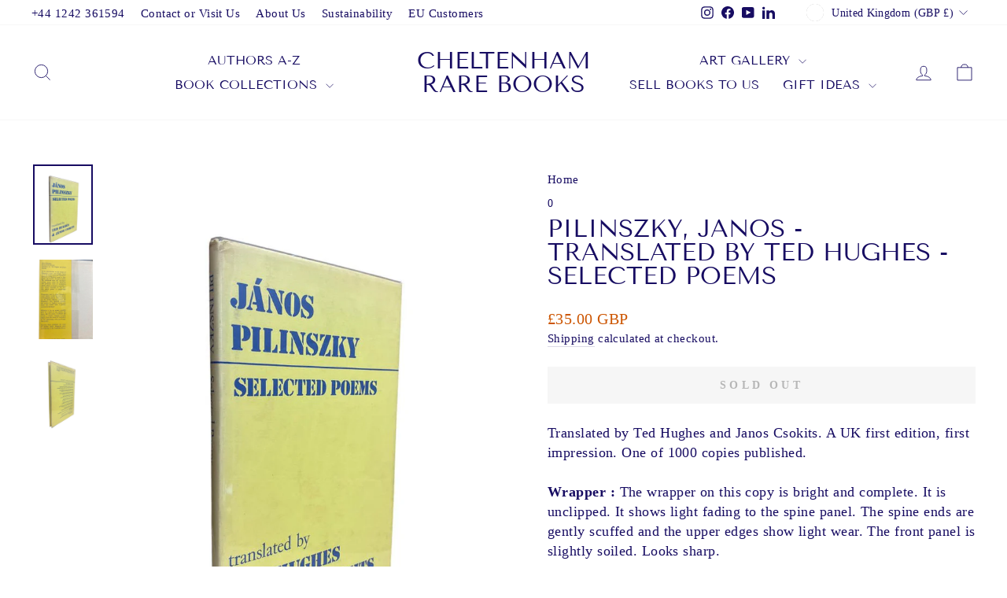

--- FILE ---
content_type: text/html; charset=utf-8
request_url: https://cheltenhamrarebooks.co.uk/apps/reviews/products?url=https:/cheltenhamrarebooks.co.uk/products/pilinszky-janos-translated-by-ted-hughes-selected-poems
body_size: 674
content:
 [ { "@context": "http://schema.org",  "@type": "Product",  "@id": "https://cheltenhamrarebooks.co.uk/products/pilinszky-janos-translated-by-ted-hughes-selected-poems#product_sp_schemaplus", "mainEntityOfPage": { "@type": "WebPage", "@id": "https://cheltenhamrarebooks.co.uk/products/pilinszky-janos-translated-by-ted-hughes-selected-poems#webpage_sp_schemaplus", "sdDatePublished": "2026-01-24T05:11+0000", "sdPublisher": { "@context": "http://schema.org", "@type": "Organization", "@id": "https://schemaplus.io", "name": "SchemaPlus App" } }, "additionalProperty": [    { "@type": "PropertyValue", "name" : "Tags", "value": [  "2018-10",  "2025-07",  "author_pilinszky janos",  "first edition",  "p",  "poetry"  ] }   ,{"@type": "PropertyValue", "name" : "Title", "value": [  "Default Title"  ] }   ],     "brand": { "@type": "Brand", "name": "0",  "url": "https://cheltenhamrarebooks.co.uk/collections/vendors?q=0"  },  "category":"print books", "color": "", "depth":"", "height":"", "itemCondition":"http://schema.org/NewCondition", "logo":"", "manufacturer":"", "material": "", "model":"",  "offers": { "@type": "Offer", "@id": "1508173545568",   "availability": "http://schema.org/OutOfStock",    "inventoryLevel": { "@type": "QuantitativeValue", "value": "0" },    "price" : 35.0, "priceSpecification": [ { "@type": "UnitPriceSpecification", "price": 35.0, "priceCurrency": "GBP" }  ],      "priceCurrency": "GBP", "description": "GBP-3500-\u003cspan class=money\u003e£35.00 GBP\u003c\/span\u003e-\u003cspan class=money\u003e£35.00 GBP\u003c\/span\u003e-35.00", "priceValidUntil": "2030-12-21",    "shippingDetails": [  { "@type": "OfferShippingDetails", "shippingRate": { "@type": "MonetaryAmount",    "currency": "GBP" }, "shippingDestination": { "@type": "DefinedRegion", "addressCountry": [  ] }, "deliveryTime": { "@type": "ShippingDeliveryTime", "handlingTime": { "@type": "QuantitativeValue", "minValue": "", "maxValue": "", "unitCode": "DAY" }, "transitTime": { "@type": "QuantitativeValue", "minValue": "", "maxValue": "", "unitCode": "DAY" } }  }  ],   "seller": { "@type": "Organization", "name": "Cheltenham Rare Books", "@id": "https://cheltenhamrarebooks.co.uk#organization_sp_schemaplus" } },     "productID":"1508173545568",  "productionDate":"", "purchaseDate":"", "releaseDate":"",  "review": "",   "sku": "015261",   "mpn": 13595269431392,  "weight": { "@type": "QuantitativeValue", "unitCode": "LBR", "value": "0.8" }, "width":"",    "description": "Translated by Ted Hughes and Janos Csokits. A UK first edition, first impression. One of 1000 copies published.\nWrapper :  The wrapper on this copy is bright and complete. It is unclipped. It shows light fading to the spine panel. The spine ends are gently scuffed and the upper edges show light wear. The front panel is slightly soiled. Looks sharp.\nBook :  The book is square and very tight. There are no previous ownership inscriptions. The boards are clean and unfaded, the corners sharp. The pages and closed page edges are clean. The binding is tight - no cracked hinges. No remainder marks. A very nice copy in a protected wrapper.\nPublisher: Carcanet, 1990\nCondition: Near Fine. Wrapper: Very Good ++",  "image": [      "https:\/\/cheltenhamrarebooks.co.uk\/cdn\/shop\/files\/pilinszky-janos-translated-by-ted-hughes-selected-poems-2247123.jpg?v=1752026874\u0026width=600"    ,"https:\/\/cheltenhamrarebooks.co.uk\/cdn\/shop\/files\/pilinszky-janos-translated-by-ted-hughes-selected-poems-6180176.jpg?v=1752026875\u0026width=600"    ,"https:\/\/cheltenhamrarebooks.co.uk\/cdn\/shop\/files\/pilinszky-janos-translated-by-ted-hughes-selected-poems-9257808.jpg?v=1752026875\u0026width=600"      ,"https:\/\/cheltenhamrarebooks.co.uk\/cdn\/shop\/files\/pilinszky-janos-translated-by-ted-hughes-selected-poems-2247123.jpg?v=1752026874\u0026width=600"    ], "name": "Pilinszky, Janos - Translated by Ted Hughes - Selected Poems", "url": "https://cheltenhamrarebooks.co.uk/products/pilinszky-janos-translated-by-ted-hughes-selected-poems" }      ,{ "@context": "http://schema.org", "@type": "BreadcrumbList", "name": "Cheltenham Rare Books Breadcrumbs Schema by SchemaPlus", "itemListElement": [  { "@type": "ListItem", "position": 1, "item": { "@id": "https://cheltenhamrarebooks.co.uk/products", "name": "Products" } },  { "@type": "ListItem", "position": 2, "item": { "@id": "https://cheltenhamrarebooks.co.uk/products/pilinszky-janos-translated-by-ted-hughes-selected-poems#breadcrumb_sp_schemaplus", "name": "Pilinszky, Janos - Translated by Ted Hughes - Selected Poems" } } ] }  ]